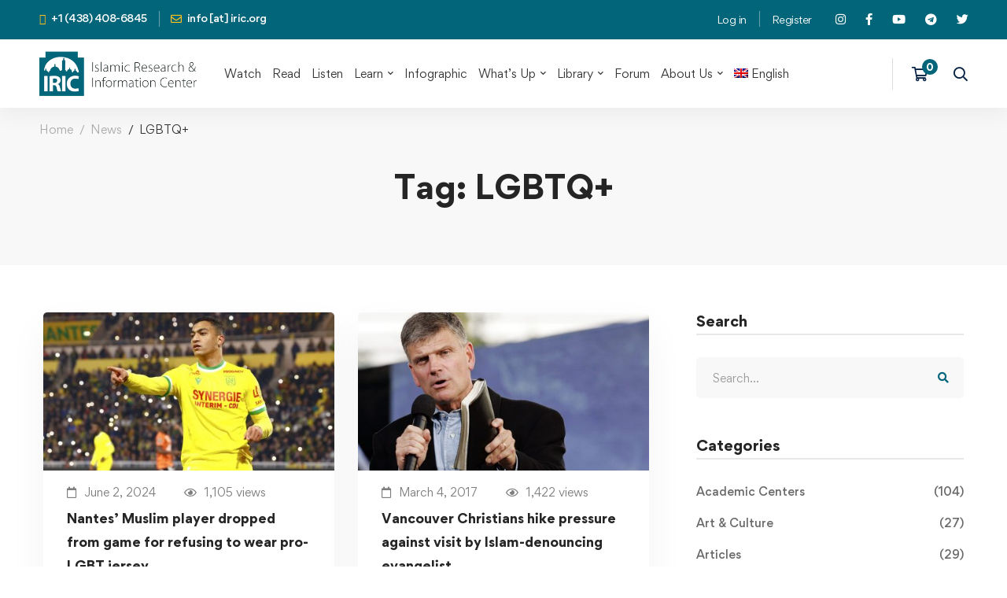

--- FILE ---
content_type: text/css
request_url: https://iric.org/wp-content/themes/edumall-child/style.css
body_size: 1742
content:
/*
Theme Name: Edumall Child
Theme URI: https://edumall.thememove.com/
Author: ThemeMove
Author URI: https://thememove.com/
Version: 1.0.0
Template: edumall
Text Domain:  edumall-child
Tags: editor-style, featured-images, microformats, post-formats, rtl-language-support, sticky-post, threaded-comments, translation-ready
*/

.quantity-button-wrapper {
	display: none !important;
}

.team-sidebar-filter .jet-radio-list__decorator {
	display: none;
}

.grid-item.product:not(.purchasable) .product-actions {
	display: none;
}

.grid-item .amount-free {
	display: none;
}

.home .course-loop-title,
.home .event-title,
.home .woocommerce-loop-product__title,
.home .ue-grid-item-title,
.home .post-title,
.page-id-11053 .woocommerce-loop-product__title a,
.page-id-11053 .edumall-modern-carousel-style-01 .title,
.page-id-11178 .woocommerce-loop-product__title a, 
.page-id-11178 .edumall-modern-carousel-style-01 .title, 
.page-id-11166 .woocommerce-loop-product__title a, 
.page-id-11166 .edumall-modern-carousel-style-01 .title,
.page-id-11172 .woocommerce-loop-product__title a,
.page-id-11172 .edumall-modern-carousel-style-01 .title {
	overflow: hidden;
	display: -webkit-box;
	-webkit-line-clamp: 2; /* number of lines to show */
	line-clamp: 2;
	-webkit-box-orient: vertical;
}

.edumall-blog-caption-style-01 .post-caption {
    display: flex;
    flex-flow: column;
    justify-content: center;
    min-height: 135px;
}

@media screen and (min-width: 1400px) {
	.desktop-menu .header-04 .menu--primary>ul>li>a {
		padding-left: 10px !important;
		padding-right: 10px !important;
	}
}

@media screen and (max-width: 767px) {
	.edumall-blog .post-item,
	.grid-item.courses,
	.tm-swiper .swiper-slide {
    	width: 100% !important;
	}
}

--- FILE ---
content_type: text/css
request_url: https://iric.org/wp-content/plugins/ultimate-member/assets/css/um-profile.css
body_size: 9406
content:
/*
	- Profile mode .um alias
*/

.um-profile {
	box-sizing: border-box;
}

.um-profile .um-cover-overlay {
	display: none;
}

.um-profile.um-editing .um-cover.has-cover .um-cover-overlay {
	display: block;
}

.um-profile.um-viewing .um-profile-photo-overlay {
	display: none;
}

.um-profile img {display: block;overflow:hidden;border-radius:0;margin: 0 !important}

.um-profile a,
.um-profile a:hover {text-decoration:none !important}

.um-profile .um-profile-body {
	padding-top: 15px;
	padding-bottom: 15px;
	max-width: 600px;
	margin: auto;
}

.um-profile.um-editing {
	padding-bottom: 15px;
}

.um-profile.um-viewing {
	padding-bottom: 1px;
}

.um-profile.um-viewing .um-field-label {
	display: block;
	margin: 0 0 8px 0;
	border-bottom: solid 2px #eee;
	padding-bottom: 4px;
}

/*
	- Profile cover
*/

.um-cover {
	background-color: #eee;
	box-sizing: border-box;
	position: relative;
}

.um-cover-add {
	color: #aaa;
	font-size: 36px;
	width: 100%;
	display: table;
}

.um-cover-add i {
	font-size: 36px;
}

.um-cover-add span {
	display: table-cell;
	vertical-align: middle;
}

.um-cover-e {
	text-align: center;
	box-sizing: border-box;
	overflow: hidden;
}

.um-cover-e img {width: 100% !important}

.um-cover-overlay {
	position: absolute;
	top: 0;
	left: 0;
	background: rgba(0,0,0,.5);
	text-align: center;
	box-sizing: border-box;
	padding: 0 40px;
	color: #fff;
	text-shadow: 0 1px #666;
	cursor: pointer !important;
	line-height: 21px;
	font-size: 16px;
	height: 100%;
	width: 100%;
}

.um-cover-overlay:hover {
	background: rgba(0,0,0,.55);
}

.um-cover-overlay span.um-cover-overlay-s {
	display: table;
	height: 100%;
	width: 100%;
}

.um-cover-overlay ins {
	display: table-cell;
	vertical-align: middle;
	height: 100%;
	text-decoration: none !important;
	background: none !important;
	color: #fff !important;
	border-bottom: none !important;
}

.um-cover-overlay i {
	font-size: 46px;
	display: block;
	margin-bottom: 6px;
}

/*
	- Profile header
*/

.um-header {
	position: relative;
	padding: 0 0 25px 0;
	border-bottom: solid 2px #eee;
	min-height: 85px;
	box-sizing: content-box !important;
}

.um-profile-edit {
	position: absolute;
	top: 15px;
	right: 0;
	vertical-align: middle;
	font-size: 30px;
	height: 30px;
	line-height: 30px;
	z-index: 66;
	margin-right: 10px;
}

.um-profile-edit i {
	font-size: 30px;
}

/*
	- Header without cover enabled
*/

.um-header.no-cover .um-profile-meta {
	padding-left: 0 !important;
	padding-right: 0 !important;
	text-align: center !important;
}

.um-header.no-cover .um-name { 
	float: none !important;
	margin-right: 0 !important;
}

.um-header.no-cover .um-profile-photo {
	float: none !important;
	margin: 0 auto !important;
	text-align: center !important;
}

.um-header.no-cover a.um-profile-photo-img {
	position: relative !important;
	top: auto !important;
	left: auto !important;
	float: none !important;
	display: inline-block !important;
	text-align: center !important;
}

.um-header.no-cover .um-main-meta {padding: 0;}

/*
	- Profile photo
*/

.um-profile .gravatar {
	position: static;
}

.um-profile-photo {
	float: left;
	position: relative;
	width:200px;
	margin: 0 0 0 30px;
	box-sizing: border-box;
}

.um-profile-photo a.um-profile-photo-img {
	float: left;
	position: absolute;
	background: #fff;
	border-radius: 100%;
	border: 5px solid #fff;
	border-bottom: 5px solid #fff !important;/* rewrite ".um-header a" style */
	overflow: hidden;
	left: 0;
}

.um-profile-photo a.um-profile-photo-img img {
	width: 100%;
	height: auto;
}

.um-profile-photo-overlay {
	position: absolute;
	top: 0;
	left: 0;
	background: rgba(0,0,0,.5);
	text-align: center;
	box-sizing: border-box;
	padding: 0;
	color: #fff;
	text-shadow: 0 1px #666;
	cursor: pointer !important;
	line-height: 21px;
	font-size: 16px;
	height: 100%;
	width: 100%;
}

.um-profile-photo-overlay:hover {
	background: rgba(0,0,0,.55);
}

.um-profile-photo-overlay span.um-profile-photo-overlay-s {
	display: table;
	height: 100%;
	width: 100%;
}

.um-profile-photo-overlay ins {
	display: table-cell;
	vertical-align: middle;
	height: 100%;
	text-decoration: none !important;
	background: none !important;
	color: #fff !important;
	border-bottom: none !important;
}

.um-profile-photo-overlay i {
	font-size: 46px;
	display: block;
}

/*
	- Profile meta
*/

.um-profile-meta {
	padding-right: 30px;
	-ms-word-break: break-all;
	word-break: break-word;
	word-wrap: break-word;
}

.um-main-meta {
	padding: 10px 0 0 0;
}

.um-name {
	float: left;
	font-size: 24px;
	font-weight: bold;
	margin-right: 30px;
	line-height: 1.7em;
}

.um-name a {
	font-size: 24px;
}

.um-meta {
	font-size: 15px;
}

.um-meta span a {
font-weight: normal;
}

.um-meta span:first-child {margin: 0 5px 0 0}
.um-meta span {
	margin: 0 5px;
	font-size: 14px;
	display: inline-block;
}

.um-meta span i {
	font-size: 16px;
	margin: 0 5px 0 0;
}

.um-meta-text {
	margin: 6px 0 0 0;
	color: #666;
	line-height: 1.4em;
	font-size: 13px;
}

.um-meta-text p {
	margin: 0 0 6px 0 !important;
	padding: 0 !important;
}

.um-profile-status {display:none}
.um-profile-status.awaiting_admin_review,
.um-profile-status.inactive,
.um-profile-status.rejected {
	display: inline-block;
	margin: 6px 0 0 0;
	border-left: 3px solid #C74A4A;
	padding-left: 10px;
	font-size: 14px;
	color: #777;
}

/*
	- Profile body
*/

.um-profile-note {
	display: none;
	text-align: center !important;
	padding-top: 20px;
	color: #666;
}

.um-profile-note i {
	display: inline-block;
	font-size: 70px;
	height: 70px;
	line-height: 70px;
}

.um-profile-note i.um-faicon-lock{
	position: relative;
	top: 2px;
	display: inline-block;
	font-size: 24px;
	height: auto;
	line-height: 24px;
	margin-right: 10px;
}

.um-profile-note span {
	margin-top: 10px;
	display: block;
	font-size: 16px;
	color: #888;
}

.um-profile-note a{border:none!important}

.um-profile-note a:hover {
	text-decoration: underline !important;
}

/*
	- Profile nav-bar
*/

.um-profile-nav {
	padding: 10px;
	background: #444;
	text-align: center;
}

.um-profile-nav-item.active a,
.um-profile-nav-item.active a:hover {
	color: #FFF!important;
}

.um-profile-nav-item.active a span.count {background: transparent;padding: 4px 0;color: #fff}

.um-profile-nav-item a {
	color: #fff!important;
	font-size: 14px;
	font-weight: 600;
	padding: 6px 10px 6px 28px;
	display: block;
	float: left;
	border-radius: 4px;
	margin-left: 5px;
	position: relative;
	border-bottom: 0 !important;
}

.um-profile-nav-item.without-icon a {
    padding-left: 10px;
}
.um-profile-nav-item.without-icon span.title {
    padding-left: 0;
}
.um-profile-nav-item.without-icon i {
    display: none;
}

.um-profile-nav-item a:hover {
    background: #555;
}
.um-profile-nav-item i {
    font-size: 18px;
    height: 18px;
    line-height: 18px;
    position: absolute;
    display: block;
    top: 8px;
    left: 10px;
}
.um-profile-nav-item span.title {
    padding-left: 5px;
}
.um-profile-nav-item span.count {
	font-size: 12px;
	font-weight: 300;
	background: #ddd;
	color: #666;
	border-radius: 3px;
	padding: 4px 8px;
	margin-left: 3px;
}

/* Subnav */

.um-profile-subnav {
	background: #eee;
	padding: 15px;
	text-align: center;
}

.um-profile-subnav a {
	display: inline-block;
	color: #555;
	font-size: 15px;
	font-weight: 600;
	margin: 0 20px;
	border-bottom: none !important;
}
.um-profile-subnav a:hover {color: #333}

.um-profile-subnav span {
	display: inline-block;
	margin: 0 0 0 8px;
	background: #ddd;
	padding: 1px 8px;
	color: #aaa !important;
	border-radius: 2px;
}

/*
	- Misc.
*/

.um-item {
	padding: 20px 0;
	border-bottom: 1px solid #eee;
	position: relative;
}

.um-item-action {
	position: absolute;
	right: 0;
	top: 16px;
	width: 20px;
	height: 20px;
	font-size: 20px;
	text-align: center;
}

.um-item-action a {color: #ccc}
.um-item-action a:hover {color: #999}

.um-item-link {padding-right: 40px}
.um-item-link a {
	color: #333;
	font-size: 16px;
	line-height: 20px;
}

.um-item-link a:hover {
	text-decoration: underline !important;
}

.um-item-link i {
	font-size: 24px;
	color: #666;
	margin-right: 10px;
	position: relative;
	top: 3px;
}

.um-item-img {
	padding: 10px 0 0 0;
}

.um-item-img a {
	display: inline-block;
	padding: 8px;
	border-radius: 3px;
	border: 1px solid #ddd;
}

.um-item-img a:hover {border-color: #bbb}

.um-item-img img {
	max-width: 100%;
	border-radius: 3px;
}

.um-item-meta {color: #888}

.um-item-meta span {
    font-size: 13px;
	font-weight: 400;
	font-style: italic;
}

.um-item-meta span:not(:last-child):after {
    position: relative;
    padding: 0 4px 0 7px;
    content: "•";
}

.um-item-meta a {font-weight: bold;border-bottom: 1px solid #E0E0E0}
.um-item-meta a:hover {border-bottom-color: #bbb}

.um-load-items {
	text-align: center;
	margin-top: 12px;
	padding-top: 30px;
}

.um-load-items.loading {
	background: url(../img/loading-dots.gif) no-repeat top center;
}

.um-load-items a {
	max-width: 250px;
	display: inline-block;
	margin: 0 auto;
}

.um-tab-notifier {
    position: absolute;
    background: none repeat scroll 0% 0% rgb(198, 81, 81);
    width: 18px;
    height: 18px;
    border-radius: 999px;
    line-height: 18px;
	top: -3px;
	right: -7px;
	font-size: 11px;
	font-weight: 400;
}

.um-tab-notifier.uimob800-show.uimob500-show.uimob340-show {
	top: 2px;
	right: 8px;
}

.um-profile.um-viewing .um-field-checkbox, .um-profile.um-viewing .um-field-radio{
	cursor: default !important;
}